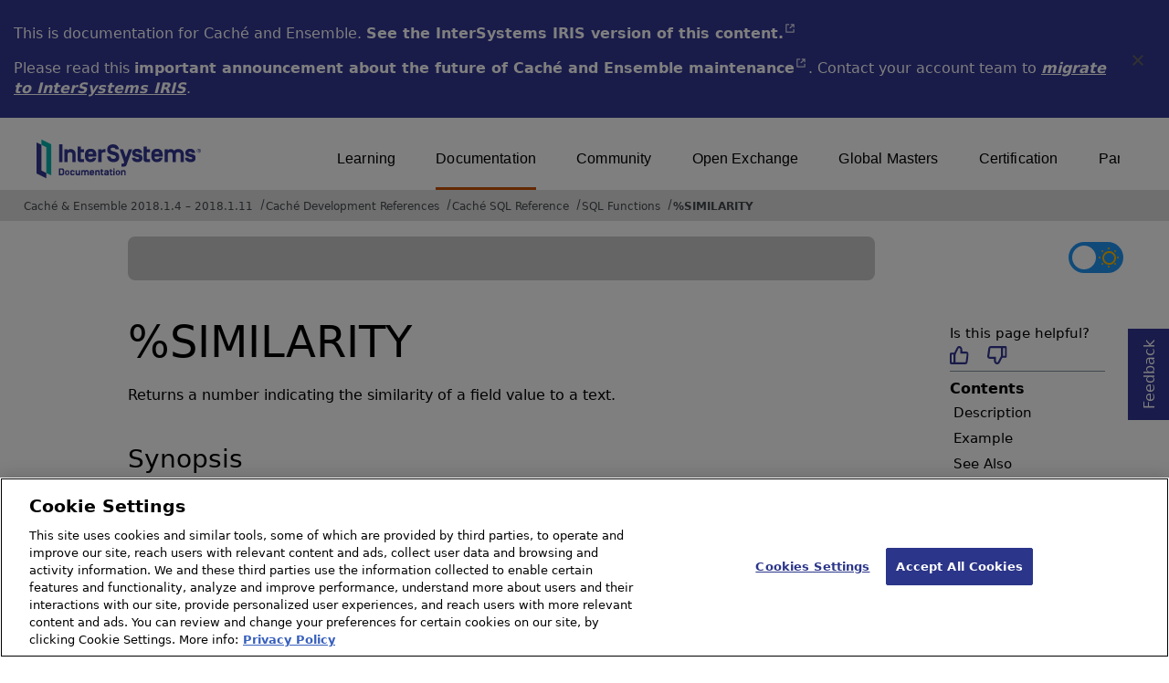

--- FILE ---
content_type: text/html; charset=utf-8
request_url: https://docs.intersystems.com/latest/csp/docbook/DocBook.UI.Page.cls?KEY=RSQL_SIMILARITY
body_size: 8020
content:
<!DOCTYPE html>
<html lang="en" dir="ltr">
<head><!-- OneTrust Cookies Consent Notice start for intersystems.com -->
<script src="https://cdn.cookielaw.org/scripttemplates/otSDKStub.js"  type="text/javascript" charset="UTF-8" data-domain-script="8d5650d9-35f0-4aec-8e1f-9fa3682325e6" ></script>
<script type="text/javascript">
function OptanonWrapper() { }
</script>
<!-- OneTrust Cookies Consent Notice end for docs.intersystems.com -->
<!-- Google Tag Manager -->
<script>(function(w,d,s,l,i){w[l]=w[l]||[];w[l].push({'gtm.start':
new Date().getTime(),event:'gtm.js'});var f=d.getElementsByTagName(s)[0],
j=d.createElement(s),dl=l!='dataLayer'?'&l='+l:'';j.async=true;j.src=
'https://www.googletagmanager.com/gtm.js?id='+i+dl;f.parentNode.insertBefore(j,f);
})(window,document,'script','dataLayer','GTM-T38JKJG');</script>
<!-- End Google Tag Manager --><!-- serverID = A-1 -->
<script type="text/javascript" src="https://docs.intersystems.com/irislatest/csp/docbook/jquery-3.6.0.min.js"></script>
<title>%SIMILARITY | Caché SQL Reference | Caché & Ensemble 2018.1.4 – 2018.1.11</title>
<meta HTTP-EQUIV="Content-Type" CONTENT="text/html; charset=utf-8">
<meta name="viewport" content="width=device-width, initial-scale=1.0">
<meta name="twitter:title" content="%SIMILARITY | Caché SQL Reference | Caché & Ensemble 2018.1.4 – 2018.1.11">
<meta property="og:image:width" content="1200">
<meta property="og:image:height" content="630">
<meta name="image" property="og:image" content="https://docs.intersystems.com/irislatest/csp/docbook/Intersystems_optlsy.jpg">
<meta name="twitter:image" content="https://docs.intersystems.com/irislatest/csp/docbook/Intersystems_optlsy.jpg">
<meta name="description" content="%SIMILARITY - Returns a number indicating the similarity of a field value to a text.">
<meta name="og:description" content="%SIMILARITY - Returns a number indicating the similarity of a field value to a text.">
<meta name="twitter:description" content="%SIMILARITY - Returns a number indicating the similarity of a field value to a text.">
<meta class="swiftype" name="ST-ContentSource" data-type="string" content="Documentation"/>
<meta class="swiftype" name="ST-ContentType" data-type="string" content="Documentation"/>
<meta class="swiftype" name="ST-Product" data-type="string" content="Cache"/>
<meta class="swiftype" name="ST-Product" data-type="string" content="Ensemble"/>
<meta class="algolia" name="ALG-AppID" data-type="string" content="EP91R43SFK"/>
<meta class="algolia" name="ALG-Index" data-type="string" content="docs"/>
<meta class="algolia" name="ALG-SearchKey" data-type="string" content="709759d92d99a5cf927e90c965741389"/>
<meta class="algolia" name="ALG-Product" data-type="string" content="(product:'Caché' OR product:'Ensemble')"/>
<meta class="algolia" name="ALG-Version" data-type="string" content="version:'2018.1.11'"/>
<script>
  var ALGOLIA_INSIGHTS_SRC = "https://cdn.jsdelivr.net/npm/search-insights@2.0.3";

  !function(e,a,t,n,s,i,c){e.AlgoliaAnalyticsObject=s,e[s]=e[s]||function(){
  (e[s].queue=e[s].queue||[]).push(arguments)},i=a.createElement(t),c=a.getElementsByTagName(t)[0],
  i.async=1,i.src=n,c.parentNode.insertBefore(i,c)
  }(window,document,"script",ALGOLIA_INSIGHTS_SRC,"aa");

aa('init',
{ appId: 'EP91R43SFK', apiKey: '709759d92d99a5cf927e90c965741389', } 
);
</script>
<link rel="canonical" href="https://docs.intersystems.com/latest/csp/docbook/DocBook.UI.Page.cls?KEY=RSQL_SIMILARITY">
<link rel="stylesheet" class="basestylesheet" id="docsrestylingstylesheet" type="text/css" href="https://docs.intersystems.com/irislatest/csp/docbook/docsrestyling.css"><link href="https://cdnjs.cloudflare.com/ajax/libs/prism/1.29.0/themes/prism.min.css" rel="stylesheet" />
<script src="https://cdnjs.cloudflare.com/ajax/libs/prism/1.29.0/prism.min.js"></script>
<script src="https://cdnjs.cloudflare.com/ajax/libs/prism/1.29.0/components/prism-java.min.js"></script>
<script src="https://cdnjs.cloudflare.com/ajax/libs/prism/1.29.0/components/prism-python.min.js"></script>
<script src="https://cdnjs.cloudflare.com/ajax/libs/prism/1.29.0/components/prism-csharp.min.js"></script><script src="https://cdn.jsdelivr.net/npm/marked/marked.min.js"></script>
<link rel="stylesheet" class="extrastylesheet" id="lightstylesheet" type="text/css" href="https://docs.intersystems.com/irislatest/csp/docbook/lightmode.css">
<script>function doSearch() {  var form = self.document.QuickSearch;  var kw = form.KeyWord.value;  self.document.location = 'Doc.Search.cls?KeyWord=' + escape(kw);  return true;}</script>
</head>
<body>
<a class="ac-skip-main" href="#main" data-swiftype-index="false">Skip to main content</a>
<!-- Google Tag Manager (noscript) -->
<noscript><iframe src="https://www.googletagmanager.com/ns.html?id=GTM-T38JKJG"
 height="0" width="0" style="display:none;visibility:hidden"></iframe></noscript>
<!-- End Google Tag Manager (noscript) -->
<div id="content-outer">
<div id="content-inner">
<header data-swiftype-index="false">
<div class="oldproduct flexdiv">
<div class="flexleft">
<p>This is documentation for Caché and Ensemble. <A class="imgopen" href="https://docs.intersystems.com/irislatest/csp/docbook/Doc.View.cls?KEY=RSQL_SIMILARITY&ADJUST=1" target="_blank" rel="noopener">See the InterSystems IRIS version of this content.<span class="ac-visually-hidden">Opens in a new tab</span></A></p>
<p>Please read this <A class="imgopen" href="https://docs.intersystems.com/latest/csp/docbook/DocBook.UI.Page.cls?KEY=GCRN_maintenance" target="_blank" rel="noopener">important announcement about the future of Caché and Ensemble maintenance<span class="ac-visually-hidden">Opens in a new tab</span></A>. 
Contact your account team to <span class="citetitle"><a href="https://www.intersystems.com/migrate-to-intersystems-iris/">migrate to InterSystems IRIS</a></span>.
</div>
<button class="flexright" aria-label="Dismiss alert">
<img src="https://docs.intersystems.com/irislatest/csp/docbook/icon-x.svg" height="30" width="30">
</button>
</div>
<noscript><link rel="stylesheet" id="noscriptstylesheet" type="text/css" href="https://docs.intersystems.com/irislatest/csp/docbook/noscriptstyles.css"></noscript>
<noscript><div class="noscriptbanner" data-swiftype-index="false"><p>Sorry, your browser does not support JavaScript or JavaScript is disabled. Please enable JavaScript or use another browser to have a better experience.</p></div></noscript>
<div id="banner" class="search-algolia">
<div id="bannerleft">
<a href="https://docs.intersystems.com">
<img id="docslogo" src="https://docs.intersystems.com/irislatest/csp/docbook/doc-logo.svg" alt="InterSystems: Creative data technology" height="71" width="263">
</a>
</div>
<div id="bannerright">
<nav id="sitesmenulist" data-swiftype-index="false" aria-label="menu of other InterSystems websites">
<ul class="top-menu">
<li><a href="https://learning.intersystems.com/" target="_top">Learning</a></li>
<li class="activesite"><a href="https://docs.intersystems.com" target="_top">Documentation</a></li>
<li><a href="https://community.intersystems.com/" target="_top">Community</a></li>
<li><a href="https://openexchange.intersystems.com/" target="_top">Open Exchange</a></li>
<li><a href="https://globalmasters.intersystems.com/" target="_top">Global Masters</a></li>
<li><a href="https://www.intersystems.com/support-learning/learning-services/certification-program/" target="_top">Certification</a></li>
<li><a href="https://partner.intersystems.com/" target="_top">Partner Directory</a></li>
</ul>
</nav>
</div>
</div><!-- end of banner -->
<nav class="locatordiv" data-swiftype-index="false" aria-label="breadcrumbs">
<ol>
<li><A href="DocBook.UI.Page.cls">Caché &amp; Ensemble 2018.1.4 &ndash; 2018.1.11</A></li>
<li><A href="DocBook.UI.Page.cls?KEY=SETDevRef">Cach&eacute; Development References</A></li>
<li><A href="DocBook.UI.Page.cls?KEY=RSQL">Cach&eacute; SQL Reference</A></li>
<li><A href="DocBook.UI.Page.cls?KEY=RSQL_FUNCTIONS">SQL Functions</A></li>
<li><A href="DocBook.UI.Page.cls?KEY=RSQL_similarity">%SIMILARITY</A></li>
</ol>
</nav>
</header><div id="topspace">

<div class="demo searchWidget widget">
<div class="searchWidgetPreview">
<div class="ais-SearchBox-wrapper" id="search-wrapper">
<div class="ais-SearchBox" id="search-input"></div>
</div>
</div>
<div id="search-results-preview" style="display:none;"></div>
</div>

<div id="darkmodeparent" style="float: right;"><label class="switch" id="darkmodebutton" aria-label="Toggle dark mode"> <input type="checkbox" class="checkbox" onclick="togglestylesheet()"> <span class="slider round"><img class="sun" src="https://docs.intersystems.com/irislatest/csp/docbook/newIcon-sun_star.svg" alt="Sun icon"><img class="moon" src="https://docs.intersystems.com/irislatest/csp/docbook/newIcon-moon_darkmode.svg" alt="Moon icon"></span></label> </div>
</div>

<main class="hasrighttoc nolefttoc">
<nav id="righttoc" data-swiftype-index="false">
<div class="thanksfeed">Thanks for your feedback!<br/>Need to tell us more? <a target="blank" href="Doc.Feedback.cls">Click here</a> or use the Feedback button.</div>
<div class="helpfulpage">
<h3>Is this page helpful?</h3>
<div>
<button id="thumbs-up-btn" aria-label="Helpful" aria-pressed="false">
<span aria-hidden="true"><img src="https://docs.intersystems.com/irislatest/csp/docbook/newIcon-thumbs_up_blue.svg" height="20px"></span>
</button>
<button id="thumbs-down-btn" aria-label="Not helpful" aria-pressed="false">
<span aria-hidden="true"><img src="https://docs.intersystems.com/irislatest/csp/docbook/newIcon-thumbs_down_blue.svg" height="20px"></span>
</button>
</div>
<div id="thumbs-up-popup" aria-label="Thumbs up feedback button" class="popup">
<div class="popup-content" aria-expanded="false">
<h4>Please select a reason:</h4>
<ul>
<button class="option" tabindex="0" aria-pressed="false" id="Easy-to-understand" onclick="hideTextBox()">Easy to understand</button>
<button class="option" tabindex="0" aria-pressed="false" id="Well-organized" onclick="hideTextBox()">Well organized</button>
<button class="option" tabindex="0" aria-pressed="false" id="Found-what-was-looking-for" onclick="hideTextBox()">Found what I was looking for</button>
<button class="option" tabindex="0" aria-pressed="false" id="Enjoying-new-design" onclick="hideTextBox()">Enjoying the new design!</button>
<button class="option" tabindex="0" aria-pressed="false" id="Other-up" onclick="showBox1()">Other</button>
<textarea rows="4" cols="50" maxlength="200" id="textbox1" name="other-feedback" placeholder="Max. chars 200"></textarea>
</ul>
<div class="feedbackButtons" id="feedbackButtons">
<button type="submit" id="submit-btn1" class="feedbackbutton" onclick="retrievedata()">Submit</button>
<button type="cancel" id="cancel-btn1" class="feedbackbutton" onclick="quit()">Cancel</button>
</div>
</div>
</div>
<div id="thumbs-down-popup" aria-label="Thumbs down feedback button" class="popup">
<div class="popup-content">
<h4>Please select a reason:</h4>
<ul>
<button class="option" tabindex="0"  aria-pressed="false" id="Hard-to-understand" onclick="hideTextBox()">Hard to understand</button>
<button class="option" tabindex="0"  aria-pressed="false" id="Content-displayed-poorly" onclick="hideTextBox()">Content displayed poorly</button>
<button class="option" tabindex="0"  aria-pressed="false" id="Didn't-find-what-I-needed" onclick="hideTextBox()">Didn't find what I needed</button>
<button class="option" tabindex="0"  aria-pressed="false" id="Prefer-old-design" onclick="hideTextBox()">I prefer the old design better</button>
<button class="option" tabindex="0"  aria-pressed="false" id="Other-down" onclick="showBox2()">Other</button>
<textarea rows="4" cols="50" maxlength="200" id="textbox2" name="other-feedback" placeholder="Max. chars 200"></textarea>
</ul>
<div class="feedbackButtons" id="feedbackButtons">
<button type="submit" id="submit-btn2" class="feedbackbutton" onclick="retrievedata()">Submit</button>
<button type="cancel" id="cancel-btn2" class="feedbackbutton" onclick="quit()">Cancel</button>
</div>
</div>
</div>
</div>
<div class="righttoccontent" aria-label="Contents of this page">
<div class="rightttoctitle">Contents</div>
<ul class="toc">
<li class="tocitem"><A href="#RSQL_C203670">Description</A></li>
<li class="tocitem"><A href="#RSQL_C203673">Example</A></li>
<li class="tocitem"><A href="#RSQL_C203683">See Also</A></li>
</ul>
</div>
</nav>
<button id="topButton" aria-label="Scroll to top" class="tooltip" data-swiftype-index="false"><img src="newIcon-back_to_top_arrow.svg" height="45" width="48" alt=""><span class="tooltiptext" role="tooltip"></span></button>
<!-- end of righttoc -->
<div id="main" tabindex=-1></div>
<article>
<h1 id="RSQL_similarity">%SIMILARITY</h1>

<nav id="righttocmobile" class="mobile" data-swiftype-index="false">
<div class="righttoccontent" aria-label="Contents of this page">
<div class="rightttoctitle">Contents</div>
<ul class="toc">
<li class="tocitem"><A href="#RSQL_C203670">Description</A></li>
<li class="tocitem"><A href="#RSQL_C203673">Example</A></li>
<li class="tocitem"><A href="#RSQL_C203683">See Also</A></li>
</ul>
</div>
</nav>
<button id="topButton" aria-label="Scroll to top" class="tooltip" data-swiftype-index="false"><img src="newIcon-back_to_top_arrow.svg" height="45" width="48" alt=""><span class="tooltiptext" role="tooltip"></span></button>
<!-- end of righttoc -->



<div class="para" id="RSQL_B203639">Returns a number indicating the similarity of a field value to a text.</div>
<section id="RSQL_C203644">
<h2 role="presentation"><span role="heading">Synopsis</span></h2>


<div class="notranslate"><div class="synopsis" id="RSQL_B203641" aria-label="syntax synopsis">
<pre>
%SIMILARITY(field,document)
</pre></div>
<section id="RSQL_C203643">
<h3 role="presentation"><span role="heading">Arguments</span></h3>
<div class="indentContainerSect2">

<table>
<tbody>
<tr>
<th class="Frame-all" scope="col">Argument</th>
<th class="Frame-all" scope="col">Description</th>
</tr>
<tr>
<td class="Frame-all"><span class="varname">field</span></td>
<td class="Frame-all">A data column whose values are being compared with the <span class="varname">document</span> text. Must be of data type %TEXT. Cannot be a view field.</td>
</tr>
<tr>
<td class="Frame-all"><span class="varname">document</span></td>
<td class="Frame-all">An alphabetic string to match with values in <span class="varname">field</span>. A <span class="varname">document</span> consists of a series of words separated by a delimiter (commonly, the space character).</td>
</tr>
</tbody>
</table>
</section>
</section>
<section id="RSQL_C203670">
<h2 role="presentation"><span role="heading">Description</span></h2>

<p id="RSQL_C203645">The <span class="function">%SIMILARITY</span> function returns a numeric value indicating the similarity between each value of <span class="varname">field</span> and the text specified in <span class="varname">document</span>. The fractional values returned range from 0 (no similarity at all) to 1 (identical). The returned value is of type NUMERIC with a precision of 19 and a scale of 18.</p><p id="RSQL_C203646">You can use <span class="function">%SIMILARITY</span> as a <span class="varname">select-item</span> or in a predicate in a <span class="function">WHERE</span> clause. You can use <span class="function">%SIMILARITY</span> to determine order of ranking, for example in an <A href="DocBook.UI.Page.cls?KEY=RSQL_order">ORDER BY</A> clause.</p><p id="RSQL_C203647"><span class="function">%SIMILARITY</span> can be used on a %Text string or a character stream field.</p><p id="RSQL_C203648">To use <span class="function">%SIMILARITY</span> on a string, change the %String property to %Text, and set LANGUAGECLASS and MAXLEN <A href="DocBook.UI.Page.cls?KEY=GOBJ_proplit#GOBJ_datatypes_parameters">property parameters</A>. For example:</p>
<div class="literallayout" id="RSQL_B203649" aria-label="sample code or sample data">
<pre>
Property MySentences As %Text(LANGUAGECLASS = &quot;%Text.English&quot;,MAXLEN = 1000);
</pre>
</div><p id="RSQL_C203650">Specifying a MAXLEN value (in bytes) is required for <A class="classname imgopen" href="../documatic/%25CSP.Documatic.cls?LIBRARY=%25SYS&CLASSNAME=%25Library.Text" target="_blank" rel="noopener">%Text<span class="ac-visually-hidden">Opens in a new tab</span></A> properties.</p><p id="RSQL_C203651">To use <span class="function">%SIMILARITY</span> on a <A href="DocBook.UI.Page.cls?KEY=GSQL_blobs">character stream field</A>, the stream field must be defined as type %Stream.GlobalCharacterSearchable. For example:</p>
<div class="literallayout" id="RSQL_B203652" aria-label="sample code or sample data">
<pre>
Property MyTextStream As %Stream.GlobalCharacterSearchable(LANGUAGECLASS = &quot;%Text.English&quot;);
</pre>
</div><p id="RSQL_C203653">The available languages are English, French, German, Italian, Japanese, Portuguese, and Spanish. See the <A class="classname imgopen" href="../documatic/%25CSP.Documatic.cls?LIBRARY=%25SYS&CLASSNAME=%25Library.Text" target="_blank" rel="noopener">%Text<span class="ac-visually-hidden">Opens in a new tab</span></A> package class documentation (in %SYS) in the <span class="citetitle">InterSystems Class Reference</span> for further details.</p><p id="RSQL_C203654">If <span class="varname">field</span> is neither data type %Text nor %Stream.GlobalCharacterSearchable, the system generates an SQLCODE -309 error.</p>
<section id="RSQL_C203659">
<h3 role="presentation"><span role="heading">SIMILARITYINDEX</span></h3>
<div class="indentContainerSect2">
<p id="RSQL_C203655"><span class="function">%SIMILARITY</span> has both an indexed and a non-indexed implementation. For both %Text and %Stream.GlobalCharacterSearchable, you can, optionally, set the SIMILARITYINDEX property parameter. If no SIMILARITYINDEX is specified, Cach&eacute; uses a non-indexed (and much slower) implementation that takes the maximum similarity of any 32k chunk of the document. Since the similarity metric takes document length into account, the similarity calculated in this way is different (and usually larger) than it would be for the document as a whole. Also, since chunks do not overlap, similar terms that appear across the chunk boundary do not contribute as much to similarity as they would for the document as a whole, which acts to reduce the similarity value. In contrast, a <span class="function">%SIMILARITY</span> value that is based on a SIMILARITYINDEX is not chunked, and is therefore based on the document as a whole. For both performance and consistency it is recommended that you should set up a similarity index if you need to use <span class="function">%SIMILARITY</span> on streams.</p>
<div class="note" id ="RSQL_C203657">
<span class="note">Note:</span>
<div>

</div>
<p id="RSQL_C203656">If text is represented as a stream that is greater than the maximum length of a string and a search on the text uses <span class="function">%SIMILARITY</span> on a non-indexed field, the document is broken up into chunks of characters. If non-indexed fields span boundaries between chunks, they may not be properly referenced. To avoid this issue, only use <span class="function">%SIMILARITY</span> on indexed fields. For information on the maximum length of a string, see the section &OpenCurlyDoubleQuote;<A href="DocBook.UI.Page.cls?KEY=GORIENT_ch_serverconfig#GORIENT_serverconfig_long_strings">Support for Long String Operations</A>&CloseCurlyDoubleQuote; in the chapter &OpenCurlyDoubleQuote;<A href="DocBook.UI.Page.cls?KEY=GORIENT_ch_serverconfig">Server Configuration Options</A>&CloseCurlyDoubleQuote; in the <span class="citetitle">Cach&eacute; Programming Orientation Guide</span>.</p>
</div><p id="RSQL_C203658">For further details on SIMILARITYINDEX see the <A class="classname imgopen" href="../documatic/%25CSP.Documatic.cls?LIBRARY=%25SYS&CLASSNAME=%25Library.Text" target="_blank" rel="noopener">%Library.Text<span class="ac-visually-hidden">Opens in a new tab</span></A> class.</p>
</section>
<section id="RSQL_C203667">
<h3 role="presentation"><span role="heading">Similarity Analysis</span></h3>
<div class="indentContainerSect2">
<p id="RSQL_C203660">A returned value of equality (1.00000) means that the <span class="varname">field</span> value and <span class="varname">document</span> string consist of the same words. Two words are considered identical if they have the same stem form; for example, dog=dogs and jump=jumped=jumping. The words in <span class="varname">field</span> and <span class="varname">document</span> may be in a completely different order. By default, word comparison is not case-sensitive.</p>
<div class="note" id ="RSQL_C203662">
<span class="note">Note:</span>
<div>

</div>
<p id="RSQL_C203661">The similarity of two identical strings may be very slightly less than or very slightly more than exactly 1.</p>
</div><p id="RSQL_C203663">A returned value of highly similar generally means that most or all of the words (or other delimited data items) in <span class="varname">field</span> are also found in <span class="varname">document</span>, though not necessarily in the same stem form or order. The <span class="varname">document</span> text may also contain words not present in <span class="varname">field</span>. Extra words in <span class="varname">document</span> that are not present in <span class="varname">field</span> have less effect on similarity than words missing from <span class="varname">document</span> that are present in <span class="varname">field</span>. One or two duplicates in <span class="varname">document</span> of a word present in <span class="varname">field</span> generally add to the degree of significance, but large numbers of duplicates in <span class="varname">document</span> diminish significance. One-letter and two-letter words have less effect on significance than longer words.</p><p id="RSQL_C203664"><span class="function">%SIMILARITY</span> comparison is governed by the class parameters of the <A class="classname imgopen" href="../documatic/%25CSP.Documatic.cls?LIBRARY=%25SYS&CLASSNAME=%25Text.Text" target="_blank" rel="noopener">%Text.Text<span class="ac-visually-hidden">Opens in a new tab</span></A> system class, found in the %SYS namespace. These parameters allow you to specify, among other things, whether comparison is to be case-sensitive or not case-sensitive, and the treatment of numbers, punctuation characters, and multi-word phrases.</p><p id="RSQL_C203665">Cach&eacute; can use specific language analysis rules, including common word analysis (“noise word” lists) and stemming rules, to determine similarity. The available languages are English, French, German, Italian, Japanese, Portuguese, and Spanish.</p><p id="RSQL_C203666">For a much more detailed treatment of <span class="function">%SIMILARITY</span> and %Text, refer to the <A class="classname imgopen" href="../documatic/%25CSP.Documatic.cls?LIBRARY=%25SYS&CLASSNAME=%25Library.Text" target="_blank" rel="noopener">%Text<span class="ac-visually-hidden">Opens in a new tab</span></A> package class documentation in the <span class="citetitle">InterSystems Class Reference</span>.</p>
</section>
<section id="RSQL_C203669">
<h3 role="presentation"><span role="heading">iKnow and iFind</span></h3>
<div class="indentContainerSect2">
<p id="RSQL_C203668">The Cach&eacute; <A href="DocBook.UI.Page.cls?KEY=GIKNOW">iKnow text analysis tool</A> and <A href="DocBook.UI.Page.cls?KEY=GIKNOW_ifind">iFind text search tool</A> also provide similarity analysis. These facilities are entirely separate from <A class="classname imgopen" href="../documatic/%25CSP.Documatic.cls?LIBRARY=%25SYS&CLASSNAME=%25Library.Text" target="_blank" rel="noopener">%Text<span class="ac-visually-hidden">Opens in a new tab</span></A> classes. They provide a substantially different and significantly more sophisticated form of textual analysis.</p>
</section>
</section>
<section id="RSQL_C203673">
<h2 role="presentation"><span role="heading">Example</span></h2>

<p id="RSQL_C203671">The following example returns the top 10 records that match the <span class="function">%SIMILARITY</span> string value. Because the most similar matches have the highest similarity value, the ORDER BY clause here is DESC (in descending order):</p>
<div class="programlisting" id="RSQL_B203672" aria-label="sample code">
<pre class="codetocopy" translate="no"><code><span class="SQL11">SELECT</span><span class="SQL01"> </span><span class="SQL12">TOP</span><span class="SQL01"> </span><span class="SQL06">10</span><span class="SQL01"> </span><span class="SQL08">MySentences</span><span class="SQL01"> </span><span class="SQL12">FROM</span><span class="SQL01"> </span><span class="SQL08">Sample</span><span class="SQL03">.</span><span class="SQL08">MyTexts</span><span class="SQL01"> </span><span class="SQL12">ORDER</span><span class="SQL01"> </span><span class="SQL12">BY</span><span class="SQL01"> </span><span class="SQL08">%SIMILARITY</span><span class="SQL03">(</span><span class="SQL08">MySentences</span><span class="SQL03">,</span><span class="SQL04">'the quick brown fox jumped'</span><span class="SQL03">)</span><span class="SQL01"> </span><span class="SQL12">DESC</span><span class="SQL01"> </span></code></pre>
<button class="copycode tooltip" aria-label="copy code to clipboard" data-code-ID="zUckjL3p7WzQsAFJcLygvQ==" data-code-start="SELECT TOP 10 MySent"><img src="newIcon-code_snippet_orange_bg.svg" height="30" width="30" aria-hidden="true"><span class="tooltiptext" role="tooltip"></span></button>
</div>
</section>
<section id="RSQL_C203683">
<h2 role="presentation"><span role="heading">See Also</span></h2>


<ul id="RSQL_C203682">

<li id="RSQL_C203675">
<p id="RSQL_C203674"><A href="DocBook.UI.Page.cls?KEY=RSQL_select">SELECT</A> statement, <A href="DocBook.UI.Page.cls?KEY=RSQL_order">ORDER BY</A> clause, <A href="DocBook.UI.Page.cls?KEY=RSQL_where">WHERE</A> clause</p></li>
<li id="RSQL_C203677">
<p id="RSQL_C203676"><A href="DocBook.UI.Page.cls?KEY=RSQL_contains">%CONTAINS</A> operator</p></li>
<li id="RSQL_C203679">
<p id="RSQL_C203678"><A href="DocBook.UI.Page.cls?KEY=RSQL_containsterm">%CONTAINSTERM</A> operator</p></li>
<li id="RSQL_C203681">
<p id="RSQL_C203680">&OpenCurlyDoubleQuote;<A href="DocBook.UI.Page.cls?KEY=GSQL_queries#GSQL_queries_freetext">Queries Invoking Free-text Search</A>&CloseCurlyDoubleQuote; in the &OpenCurlyDoubleQuote;Querying the Database&CloseCurlyDoubleQuote; chapter of <span class="citetitle">Using Cach&eacute; SQL</span>.</p></li>
</ul>
</section>
</article>
<div class="prevnextfooter">
<a href="DocBook.UI.Page.cls?KEY=RSQL_sin" id="nextpage" title="SIN"><span>SIN</span><img id="nextdoc" src="https://docs.intersystems.com/irislatest/csp/docbook/newIcon-next_arrow_right_orange.svg" height="20" width="20" alt="Next section"></a><br><a href="DocBook.UI.Page.cls?KEY=RSQL_sign" id="prevpage" title="SIGN"><img id="prevdoc" src="https://docs.intersystems.com/irislatest/csp/docbook/newIcon-previous_arrow_left_orange.svg" height="20" width="20" alt="Previous section"><span>SIGN</span></a>
</div>
</main>
</div><!-- end of content-inner -->
<a class="gotofeedback" target="blank" href="Doc.Feedback.cls">Feedback<span class="ac-visually-hidden">Opens in a new tab</span></a>
<footer data-swiftype-index="false">
<div class="flexdiv"><!-- container for footerleft & footerright -->
<div class="flexleft">&copy; 2025 InterSystems Corporation, Boston, MA. All rights reserved.</div>
<div class="flexright">
<span><A href="https://www.intersystems.com/privacy-policy/" target="_blank" rel="noopener">Privacy<span class="ac-visually-hidden">Opens in a new tab</span></A>
 &amp; <A href="https://www.intersystems.com/noticesterms-conditions/" target="_blank" rel="noopener">Terms<span class="ac-visually-hidden">Opens in a new tab</span></A></span>
<A href="https://www.intersystems.com/guarantee/" target="_blank" rel="noopener">Guarantee<span class="ac-visually-hidden">Opens in a new tab</span></A>
<A href="https://www.intersystems.com/accessibility/" target="_blank" rel="noopener">Accessibility<span class="ac-visually-hidden">Opens in a new tab</span></A>
<div class="cookie-settings-footer"><!-- OneTrust Cookie Settings button start --><a id="ot-sdk-btn" class="ot-sdk-show-settings">Cookies Settings</a><!-- OneTrust Cookie Settings button end --><a href="https://docs.intersystems.com/website-cookies.html">Cookie List</a></div>
</div>
</div><!-- end of container for footerleft & footerright -->
<div class="footerbottom">
<div>Content date/time: 2025-12-25 22:37:18</div>
</div><!-- end of footerbottom -->

<script src="https://cdnjs.cloudflare.com/ajax/libs/moment.js/2.29.4/moment.min.js"></script>
<script src="https://cdn.jsdelivr.net/npm/algoliasearch@4.14.2/dist/algoliasearch-lite.umd.js" integrity="sha256-dImjLPUsG/6p3+i7gVKBiDM8EemJAhQ0VvkRK2pVsQY=" crossorigin="anonymous"></script>
<script src="https://cdn.jsdelivr.net/npm/instantsearch.js@4.49.1/dist/instantsearch.production.min.js"></script>
</footer>
</div><!-- end of content-outer -->
<script src="https://docs.intersystems.com/irislatest/csp/docbook/docview.min.js"></script>
<script src="https://docs.intersystems.com/irislatest/csp/docbook/algolia-common.min.js"></script>
</body>
</html>

--- FILE ---
content_type: image/svg+xml
request_url: https://docs.intersystems.com/irislatest/csp/docbook/newIcon-previous_arrow_left_orange.svg
body_size: 1405
content:
<?xml version="1.0" encoding="UTF-8"?>
<svg width="24px" height="12px" viewBox="0 0 24 12" version="1.1" xmlns="http://www.w3.org/2000/svg" xmlns:xlink="http://www.w3.org/1999/xlink">
    <title>arrow_right [#365] copy 32</title>
    <g id="Page-1" stroke="none" stroke-width="1" fill="none" fill-rule="evenodd">
        <g id="Detail-page-2---Dark-Mode" transform="translate(-545.000000, -5442.000000)" fill="#CB5000">
            <path d="M562.763761,5444.01366 L564.472955,5445.79441 C564.83852,5446.17771 564.564952,5446.79773 564.033552,5446.79773 L546.001065,5446.79773 C545.332881,5446.79773 545,5447.33724 545,5448.00052 L545,5447.99091 C545,5448.65418 545.332881,5449.2009 546.001065,5449.2009 L564.015395,5449.2009 C564.549215,5449.2009 564.821573,5449.84856 564.451167,5450.22946 L562.751656,5451.98137 C562.291674,5452.4596 562.312252,5453.22261 562.800075,5453.67441 L562.802496,5453.67921 C563.284266,5454.1262 564.039604,5454.10337 564.493533,5453.62755 L568.339221,5449.61665 C569.22408,5448.68662 569.219238,5447.23271 568.330748,5446.30748 L564.518953,5442.36869 C564.066235,5441.89766 563.316949,5441.87483 562.836389,5442.31822 L562.824285,5442.33024 C562.337673,5442.77843 562.311042,5443.53302 562.763761,5444.01366" id="arrow_right-[#365]-copy-32" transform="translate(557.000000, 5448.000000) scale(-1, 1) translate(-557.000000, -5448.000000) "></path>
        </g>
    </g>
</svg>